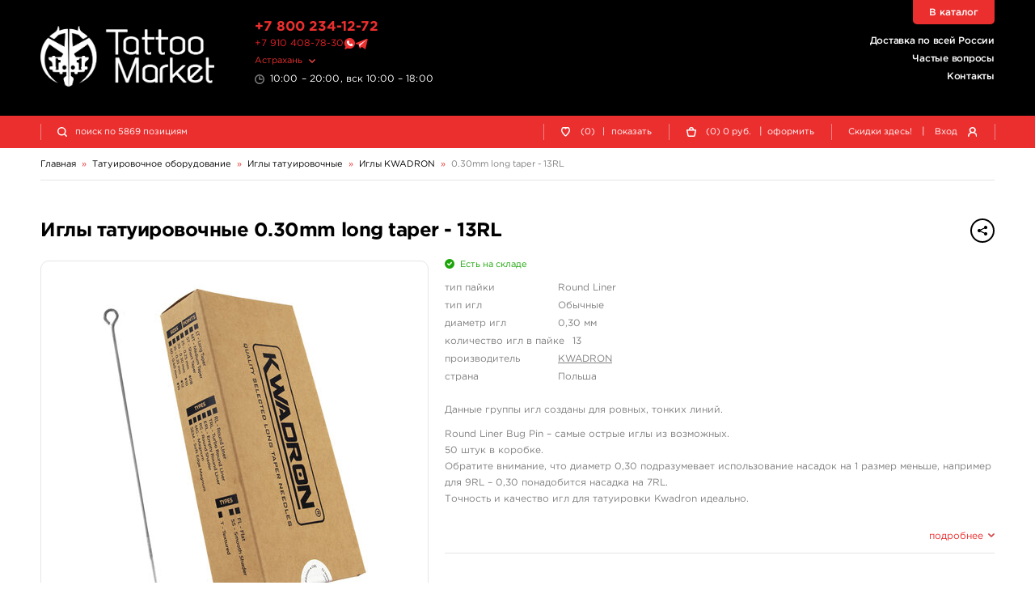

--- FILE ---
content_type: text/html; charset=UTF-8
request_url: https://ath.tattoomarket.ru/product/kwadron-0-30mm-long-taper-13rl
body_size: 8609
content:
<!DOCTYPE HTML>
<html>
<head>
<meta http-equiv="Content-Type" content="text/html; charset=utf-8">
<meta name="viewport" content="width=device-width, initial-scale=1.0, maximum-scale=1.0, user-scalable=0"/>
<title>Иглы татуировочные 0.30mm long taper - 13RL - купить в Астрахани, магазин TattooMarket</title>
<link href="/s/v_209/css/bundle.css" rel="stylesheet" type="text/css">
<script>
history.scrollRestoration = "manual";
let globalUserId;let timestamp=1768934211;
</script>
<link rel="apple-touch-icon" sizes="180x180" href="/s/img/apple-touch-icon.png">
<link rel="icon" type="image/png" sizes="32x32" href="/s/img/favicon-32x32.png">
<link rel="icon" type="image/png" sizes="16x16" href="/s/img/favicon-16x16.png">
<link rel="manifest" href="/s/img/site.webmanifest">
<link rel="mask-icon" href="/s/img/safari-pinned-tab.svg" color="#5bbad5">
<link rel="preconnect" href="https://counter.yadro.ru"/>
<link rel="preconnect" href="https://www.gstatic.com/"/>
<link rel="preconnect" href="https://mc.yandex.ru"/>
<link rel="preconnect" href="https://s.tattoomarket.ru"/>
<meta name="msapplication-TileColor" content="#ffffff">
<meta name="theme-color" content="#ffffff">
<meta name="description" content="Иглы татуировочные«0.30mm long taper - 13RL» от производителя KWADRON, Страна изготовления - Польша -  Фотографии и описание товара. Цена в Астрахани - от 368 руб. Для заказа и получения консультации звоните +7 800 234 1272" />
<link rel="canonical" href="https://ath.tattoomarket.ru/product/kwadron-0-30mm-long-taper-13rl" />
<meta property="og:title" content="Иглы татуировочные 0.30mm long taper - 13RL - купить в Астрахани, магазин TattooMarket" />
<meta property="og:type" content="website" />
<meta property="og:url" content="https://ath.tattoomarket.ru/product/kwadron-0-30mm-long-taper-13rl" />
<meta property="og:image" content="https://s.tattoomarket.ru/prod/14/3626/61278_small_1.jpg" />
<link rel="image_src" href="https://s.tattoomarket.ru/prod/14/3626/61278_small_1.jpg" />
<script defer src="/s/v_209/js/jquery-3.4.1.min.js" type="text/javascript"></script>
<script defer src="/s/v_209/js/build.js"></script>
</head>
<body>
<div class="mainwrap" id="up">
    <header class="header">
        <div class="headline-main">
            <div class="container">
                <div class="grid">
                    <div class="logo">
                        <a href="/">
                            <img src="/s/img/logo-white.png" width="2130" height="740" alt="TattooMarket"/>
                        </a>
                    </div>
                    <!-- end .logo-->
                    <div class="text-l">
                        <div class="head-tel">
                            <a href="tel:+78002341272">+7 800 234-12-72</a>
                        </div>
                        <div class="head-msg">
                            <a href="https://t.me/tattoomarketmsk" class="number">+7 910 408-78-30</a>
                            <a href="https://wa.me/79104087830" title="Tattoomarket в Whatsapp"><img src="/s/img/whatsapp.svg" alt="Whatsapp" class="what"/></a>
                            <a href="https://t.me/tattoomarketmsk" title="Tattoomarket в Telegram"><img src="/s/img/telegram.svg" alt="Telegram" class="tgm"/></a>
                        </div>
                        <!-- end .head-tel-->
                        <div class="head-select-city">
                            <div class="toggle">
                                <div>Астрахань</div>
                            </div>
                            <!-- end .toggle-->
                            <div class="head-city-popup">
                                <div class="nano">
                                    <div class="nano-content">
                                        <div class="ind"></div>
                                        <!-- end .ind-->
                                    </div>
                                    <!-- end .nano-content-->
                                </div>
                                <!-- end .nano-->
                            </div>
                            <!-- end .head-city-popup-->
                        </div>
                        <!-- end .head-select-city-->
                        <div class="head-workhours">10:00 – 20:00, вск 10:00 – 18:00</div>
                        <!-- end .head-workhours-->
                    </div>
                    <!-- end .text-l-->
                    <div class="text-r">
                        <ul class="head-links">
                            <li><a href="/delivery">Доставка по всей России</a></li>
                            <li><a href="/faq/">Частые вопросы</a></li>
                            <li><a href="/contacts/">Контакты</a></li>
                        </ul>
                        <!-- end .head-links-->
                    </div>
                    <!-- end .text-r-->
                    <a class="head-tel-mob" href="tel:+78002341272"></a><!-- end .head-tel-mob-->
                    <div class="head-sep-mob"></div>
                    <div class="head-toggle-menu">
                        <div class="pos1"></div>
                        <div class="pos2"></div>
                        <div class="pos3"></div>
                    </div>
                    <!-- end .head-toggle-menu-->
                    <div class="head-top-link"><a href="/catalog">В каталог</a></div>
                    <!-- end .head-top-link-->
                </div>
                <!-- end .grid-->
            </div>
            <!-- end .container-->
        </div>
        <!-- end .headline-main-->
        <div class="headline-sub">
            <div class="place"></div>
            <div class="in">
                <div class="container">
                    <div class="grid head-panel">
    <div class="col head-search-place">
        <form class="head-search" method="GET" action="/search/">
            <div class="head-search-in">
                <div class="pic"></div>
                <input class="input-search" type="search" name="q"
                       value=""
                       placeholder="поиск по 5869 позициям">
                <button class="go" type="submit">найти</button>
                <div class="close"></div>
                <div class="head-search-results">
                    <div class="nano">
                        <div class="nano-content">
                            <div class="ind">
                                <div style="height: 110px;"></div>
                            </div>
                            <!-- end .ind-->
                        </div>
                        <!-- end .nano-content-->
                    </div>
                    <!-- end .nano-->
                </div>
                <!-- end .head-search-results-->
            </div>
            <!-- end .head-search-in-->
        </form>
        <!-- end .head-search-->
    </div>

            <!-- end .col-->
        <div class="col">
            <div class="head-profile-links">
                <a class="el auth-required-feature">
                    <div class="pic"><img src="/s/img/heart-empty-white.svg" alt=""/></div>
                    <!-- end .pic-->

                    <div class="num">0</div>
                    <div class="text hide-550">
                        (0)<span class="hide-750">&nbsp;<span class="sep">|</span> показать</span></div>
                </a><!-- end .el-->
            </div>
            <!-- end .head-profile-links-->
        </div>
        <!-- end .col-->
        <div class="col">
            <div class="head-profile-links cart-header-container">
                <a class="el" href="/cabinet/cart">
                    <div class="pic"><img src="/s/img/cart-empty-white.svg" alt=""/></div>
                    <!-- end .pic-->
                    <div class="num amount">0</div>
                </a>
                <div class="text hide-550 group-container">
                    <a class="el" href="/cabinet/cart">
                        (<span class="amount">0</span>)
                        <span class="price">0</span>
                        руб.
                    </a>
                    <span class="hide-750 group-container">&nbsp;
                        <span class="sep">|</span>
                        <a class="el"   href="/cabinet/order">оформить</a>
                    </span>
                </div>
            </div>
            <!-- end .head-profile-links-->
        </div>
        <!-- end .col-->
        <div class="col">
            <div class="head-profile-links">
                <a class="el hide-550" href="/discounts">
                                        <div class="text">Скидки здесь!</div>
                </a>
                <!-- end .el-->
                <span class="sep hide-750">|</span> <span class="el modal-form" data-modal-form="modal-login">
                    <div class="text hide-750">Вход</div>
                    <div class="pic"><img src="/s/img/user-white.svg" alt=""/></div>
                    <!-- end .pic-->
                </span><!-- end .el-->
            </div>
            <!-- end .head-profile-links-->
        </div>
        <!-- end .col-->
    
</div>
<!-- end .grid-->
                </div>
                <!-- end .container-->
            </div>
            <!-- end .in-->
        </div>
        <!-- end .headline-sub-->
        <div class="mob-menu">
            <div class="container">
                <ul>
                    <li class="el"><a class="link" href="/cabinet/cart">
                            <div class="pic"><img src="/s/img/menu-cart.svg" alt=""/></div>
                            Корзина </a><!-- end .link-->
                    </li>
                    <!-- end .el-->
                                            <li class="el"><span class="link link-like auth-required-feature">
                            <div class="pic"><img src="/s/img/menu-heart.svg" alt=""/></div>
                            Отложенные товары </span><!-- end .link-->
                        </li>
                    
                    <!-- end .el-->
                    <li class="el">
                        <a class="link" href="/faq/">
                            <div class="pic">
                                <img src="/s/img/menu-faq.png" alt=""/>
                            </div>
                            Частые вопросы </a>
                        <!-- end .link-->
                    </li>
                    <!-- end .el-->
                    <li class="el"><a class="link" href="/discounts">
                            <div class="pic"><img src="/s/img/menu-discounts.svg" alt=""/></div>
                            Скидки здесь! </a><!-- end .link-->
                    </li>
                    <!-- end .el-->
                    <li class="el"><a class="link" href="/contacts">
                            <div class="pic"><img src="/s/img/menu-contacts.svg" alt=""/></div>
                            Контакты </a><!-- end .link-->
                    </li>

                    <!-- end .el-->
                    <li class="el mobile-user-menu hidden">
                        <div class="link toggle">
                            <div class="pic"><img src="/s/img/menu-profile.svg" alt=""/></div>
                            Личный кабинет
                        </div>
                        <!-- end .link-->
                        <div class="in">
                            <ul>
                                <li><a class="link-in" href="/cabinet/orders">
                                        <div>Мои заказы</div>
                                    </a><!-- end .link-in--></li>
                                <li><a class="link-in" href="/cabinet/billing">
                                        <div>Мой кошелек</div>
                                    </a><!-- end .link-in--></li>
                                <li><a class="link-in" href="/cabinet/profile">
                                        <div>Мой профиль</div>
                                    </a><!-- end .link-in--></li>
                                <li><a class="link-in" href="/cabinet/settings">
                                        <div>Мои настройки</div>
                                    </a><!-- end .link-in--></li>
                                <li><a class="link-in" href="/auth/logout">
                                        <div class="pic"><img src="/s/img/menu-exit.svg" alt=""/></div>
                                        <div>Выход</div>
                                    </a><!-- end .link-in--></li>
                            </ul>
                        </div>
                        <!-- end .in-->
                    </li>
                    <!-- end .el-->
                </ul>
                <div class="additional">
                    <ul>
                        <li><a href="/about">О компании</a></li>
                        <li><a href="/articles">Журнал</a></li>
                        <li><a href="/payment">Оплата заказов</a></li>
                        <li><a href="/delivery">Доставка заказов</a></li>
                        <li><a href="/return">Возврат товара</a></li>
                        <li><a href="/faq/">Частые вопросы</a></li>
                        <li><a href="/contacts/">Контакты</a></li>
                        <li><a href="/feedback/">Отзывы</a></li>
                    </ul>
                </div>
                <!-- end .additional-->
            </div>
            <!-- end .container-->
        </div>
        <!-- end .mob-menu-->
    </header>
    <!-- end .header-->

    <div class="content">
    <div class="container" itemscope itemtype="https://schema.org/BreadcrumbList">
        <nav class="path">
            <div class="path-el" itemprop="itemListElement" itemscope itemtype="https://schema.org/ListItem">
                <a itemprop="item" href="/"><span itemprop="name">Главная</span></a>
                <meta itemprop="position" content="1" />
            </div>
            <div class="path-arr">»</div>
                            <div class="path-el" itemprop="itemListElement" itemscope itemtype="https://schema.org/ListItem">
                                                                        <a itemprop="item" class="toggle" href="/catalog/tatuirovochnoe-oborudovanie">
                                <span itemprop="name">Татуировочное оборудование</span>
                            </a>
                            <meta itemprop="position" content="2" />
                            <div class="path-popup">
                                <div class="nano has-scrollbar" style="height: 251px;">
                                    <div class="nano-content" tabindex="0" style="right: -15px;">
                                        <div class="ind">
                                                                                            <a class="link "
                                                   href="/catalog/tattoo-nabory">
                                                    Татуировочные наборы                                                </a><!-- end .link-->
                                                                                            <a class="link "
                                                   href="/catalog/tatuirovochnye-mashinki">
                                                    Татуировочные машинки                                                </a><!-- end .link-->
                                                                                            <a class="link "
                                                   href="/catalog/istochniki-pitaniya">
                                                    Источники питания                                                </a><!-- end .link-->
                                                                                            <a class="link "
                                                   href="/catalog/pedali-klip-kordy">
                                                    Педали, клип-корды                                                </a><!-- end .link-->
                                                                                            <a class="link "
                                                   href="/catalog/barernaya-zashita">
                                                    Барьерная защита                                                </a><!-- end .link-->
                                                                                            <a class="link "
                                                   href="/catalog/ruchki-derzhateli">
                                                    Ручки-держатели                                                </a><!-- end .link-->
                                                                                            <a class="link "
                                                   href="/catalog/nosiki-leiki">
                                                    Наконечники                                                </a><!-- end .link-->
                                                                                            <a class="link active"
                                                   href="/catalog/igly-tatuirovochnye">
                                                    Иглы татуировочные                                                </a><!-- end .link-->
                                                                                            <a class="link "
                                                   href="/catalog/kartridzhi-tatuirovochnye">
                                                    Картриджи татуировочные                                                </a><!-- end .link-->
                                                                                            <a class="link "
                                                   href="/catalog/shtangi-rezinki">
                                                    Штанги, резинки                                                </a><!-- end .link-->
                                                                                            <a class="link "
                                                   href="/catalog/zapchasti-dlya-tatu-mashinok">
                                                    Запчасти для тату машинок                                                </a><!-- end .link-->
                                                                                            <a class="link "
                                                   href="/catalog/kolpachki-podstavki">
                                                    Колпачки, подставки, миксеры для краски                                                </a><!-- end .link-->
                                                                                            <a class="link "
                                                   href="/catalog/sredstva-uhoda">
                                                    Средства ухода                                                </a><!-- end .link-->
                                                                                            <a class="link "
                                                   href="/catalog/dezinfekciya">
                                                    Дезинфекция                                                </a><!-- end .link-->
                                                                                            <a class="link "
                                                   href="/catalog/transfernaya-bumaga-i-prinadlezhnosti">
                                                    Трансферная бумага и принадлежности                                                </a><!-- end .link-->
                                                                                            <a class="link "
                                                   href="/catalog/iskusstvennaya-kozha-i-manekeny">
                                                    Искусственная кожа и манекены                                                </a><!-- end .link-->
                                                                                            <a class="link "
                                                   href="/catalog/perchatki">
                                                    Перчатки                                                </a><!-- end .link-->
                                                                                            <a class="link "
                                                   href="/catalog/sprjei-batly">
                                                    Спрэй-батлы                                                </a><!-- end .link-->
                                                                                    </div>
                                    </div>
                                    <!-- end .nano-content-->
                                    <div class="nano-pane">
                                        <div class="nano-slider"
                                             style="height: 46px; transform: translate(0px, 0px);"></div>
                                    </div>
                                </div>
                                <!-- end .nano-->
                            </div>
                                                            </div>
                <!-- end .path-el-->
                                    <div class="path-arr">»</div>
                                            <div class="path-el" itemprop="itemListElement" itemscope itemtype="https://schema.org/ListItem">
                                                                        <a itemprop="item" class="toggle" href="/catalog/igly-tatuirovochnye">
                                <span itemprop="name">Иглы татуировочные</span>
                            </a>
                            <meta itemprop="position" content="3" />
                            <div class="path-popup">
                                <div class="nano has-scrollbar" style="height: 251px;">
                                    <div class="nano-content" tabindex="0" style="right: -15px;">
                                        <div class="ind">
                                                                                            <a class="link "
                                                   href="/catalog/excalibur-professional">
                                                    EXCALIBUR Professional                                                </a><!-- end .link-->
                                                                                            <a class="link active"
                                                   href="/catalog/kwadron">
                                                    Иглы KWADRON                                                </a><!-- end .link-->
                                                                                            <a class="link "
                                                   href="/catalog/igly-ne-napayannye">
                                                    Иглы не напаянные                                                </a><!-- end .link-->
                                                                                    </div>
                                    </div>
                                    <!-- end .nano-content-->
                                    <div class="nano-pane">
                                        <div class="nano-slider"
                                             style="height: 46px; transform: translate(0px, 0px);"></div>
                                    </div>
                                </div>
                                <!-- end .nano-->
                            </div>
                                                            </div>
                <!-- end .path-el-->
                                    <div class="path-arr">»</div>
                                            <div class="path-el" itemprop="itemListElement" itemscope itemtype="https://schema.org/ListItem">
                                                                        <a itemprop="item" href="/catalog/kwadron">
                                <span itemprop="name">Иглы KWADRON</span>
                            </a>
                                                            </div>
                <!-- end .path-el-->
                                    <div class="path-arr">»</div>
                                            <div class="path-el" itemprop="itemListElement" itemscope itemtype="https://schema.org/ListItem">
                                            <a itemprop="item" class="grey" href="/product/kwadron-0-30mm-long-taper-13rl">
                            <span itemprop="name">0.30mm long taper - 13RL</span>
                        </a>
                                    </div>
                <!-- end .path-el-->
                                    </nav>
        <!-- end .path-->
    </div>
<div class="container full item-card" itemscope itemtype="https://schema.org/Product">
    <div class="item-card-head">
        <div class="main-title">
            <h1 class="h2" itemprop="name">Иглы татуировочные 0.30mm long taper - 13RL</h1>
            <div class="small-text right">
                <div class="share">
                    <div class="btn btn-rounded btn-small btn-border-dark toggle">
                        <span class="btn-pic">
                            <img src="/s/img/share-hover.png" width="32" height="32" alt=""/>
                            <img src="/s/img/share-dark.png" width="32" height="32" alt=""/>
                        </span>
                    </div>
                    <!-- end .toggle-->
                    <div class="popup share-popup"
                         data-title="Иглы татуировочные 0.30mm long taper - 13RL"
                         data-description="&lt;p&gt;Данные группы игл созданы для ровных, тонких линий.&amp;nbsp;
&lt;/p&gt;&lt;p&gt;Round Liner Bug Pin – самые острые иглы из возможных. &lt;br&gt;50 штук в коробке. &lt;br&gt;
Обратите внимание, что диаметр 0,30 подразумевает использование насадок на 1 размер меньше, например для 9RL – 0,30 понадобится насадка на 7RL. &lt;br&gt;
Точность и качество игл для татуировки Kwadron идеально. &lt;br&gt;
Сделанные из импортной стали высшей пробы, прошедшие тройной аудит качества – иглы для татуировки Kwadron просто созданы для ровных и четких линий. &lt;/p&gt;"
                         data-preview="https://s.tattoomarket.ru/prod/14/3626/61278_big.jpg"
                         data-height="400" >
                        <div class="close"></div>
                        <div class="t">Поделиться</div>
                        <div class="ind">
                            <a class="link share" data-type="vk" rel="nofolow">ВКонтакте
                                <div class="pic">
                                    <img src="/s/img/soc/vk.png" width="2312" height="2306" alt=""/>
                                </div>
                            </a><!-- end .link-->
                            <a class="link share" data-type="ok" rel="nofolow">Одноклассники
                                <div class="pic">
                                    <img src="/s/img/soc/ok.png" width="2312" height="2306" alt=""/>
                                </div>
                            </a><!-- end .link-->
s                            <a class="link share" data-type="lj" rel="nofolow">Livejournal
                                <div class="pic">
                                    <img src="/s/img/soc/lj.png" width="2312" height="2306" alt=""/>
                                </div>
                            </a><!-- end .link-->
                        </div>
                        <!-- end .docs-->
                    </div>
                    <!-- end .popup-->
                </div>
                <!-- end .share-->
            </div>
            <!-- end .small-text-->
        </div>
        <!-- end .main-title-->
    </div>
    <!-- end .item-card-head-->
    <div class="item-card-body">
        <div class="item-card-info">
            <div class="item-card-max">
                                    <div class="avail green" >
                        <link itemprop="availability" href="https://schema.org/InStock" />Есть на складе</div>
                                <!-- end .avail-->
                <ul class="info-list">
                                            <li>
                            <div class="l">тип пайки</div>
                            <div>Round Liner</div>
                        </li>
                                            <li>
                            <div class="l">тип игл</div>
                            <div>Обычные</div>
                        </li>
                                            <li>
                            <div class="l">диаметр игл</div>
                            <div>0,30 мм</div>
                        </li>
                                            <li>
                            <div class="l">количество игл в пайке</div>
                            <div>13</div>
                        </li>
                                            <li>
                            <div class="l">производитель</div>
                            <div><a href="/brand/kwadron">KWADRON</a></div>
                        </li>
                        <li>
                            <div class="l">страна</div>
                            <div>Польша</div>
                        </li>
                                    </ul>
                <!-- end .info-list-->

                <div class="description" itemprop="description">
                    <p>Данные группы игл созданы для ровных, тонких линий.&nbsp;
</p><p>Round Liner Bug Pin – самые острые иглы из возможных. <br>50 штук в коробке. <br>
Обратите внимание, что диаметр 0,30 подразумевает использование насадок на 1 размер меньше, например для 9RL – 0,30 понадобится насадка на 7RL. <br>
Точность и качество игл для татуировки Kwadron идеально. <br>
Сделанные из импортной стали высшей пробы, прошедшие тройной аудит качества – иглы для татуировки Kwadron просто созданы для ровных и четких линий. </p>                </div>

                <div class="toggle-more">
                    <span><span class="for-close">подробнее</span><span class="for-open">свернуть</span></span>
                </div>
                <div class="hr"></div>

                                <div class="item-info-labels">
                    <div class="info-labels">
                                            </div>
                    <!-- end .info-labels-->
                </div>
                                    <!-- end .item-info-labels-->
                    <div class="item-buy">
                        <div class="price" itemprop="offers" itemscope itemtype="https://schema.org/Offer">
                                                        <!-- end .addit-->
                            от <strong class="big" itemprop="price">368</strong> <span itemprop="priceCurrency" content="RUB">руб.</span>
                        </div>
                        <!-- end .price-->
                        <div class="btns"
                             data-product="3626"
                             data-prop="0">
                                                            <div class="toggle-table">
                                    <div class="btn btn-rounded btn-medium btn-red">
                                        <span class="btn-pic"></span>таблица цен
                                    </div>
                                </div>
                                <!-- end .toggle-table-->
                                                    </div>
                        <!-- end .btns-->
                    </div>
                    <!-- end .item-buy-->
                            </div>
                            <!-- end .item-card-max-->
                <div class="item-table">
                    <div class="prices-table prices-table_retail">
    <div class="prices-table-wrap">
        <table>
            <thead>
            <tr>
                <th>
                    <div>Свойство</div>
                </th>
                <th>
                    <div>Цена</div>
                </th>
                                <th class="center">
                                            <div>Количество</div>
                                    </th>
                                    <th>
                        <div></div>
                    </th>
                            </tr>
            </thead>
            <tbody>
                            <tr class="prices-table-item "
                    data-product="3626"
                    data-prop="22"
                >
                    <td>
                        <div>5 шт</div>
                    </td>
                    <td class="nowrap prices-table__price">                        <div>368 руб.</div>
                    </td>
                                        <td class="center prices-table__controls">
                        <div class="small">
                                                            <div class="add-to-basket-wrap ">
                                    <a class="btn btn-rounded btn-smaller btn-red add-to-basket-btn">
                                        <span class="btn-pic"><img src="/s/img/cart-empty-white.svg" alt=""/></span>купить
                                    </a>
                                </div>
                                <div class="num hidden">
                                    <div class="input-num">
                                        <div class="minus"></div>
                                        <input type="text" pattern="\d*"
                                               name="basket-amount"
                                               data-max="11"
                                               value="0">
                                        <div class="plus"></div>
                                    </div>
                                </div>
                                                    </div>
                    </td>
                                            <td class="w12">
                            <div>
                                <a class="mini-link link-bookmark btn-bookmark  ">
                                    <div></div>
                                </a>
                                <a class="mini-link link-cart-remove btn-remove hidden">
                                    <div></div>
                                </a>
                            </div>
                        </td>
                                    </tr>
                            <tr class="prices-table-item "
                    data-product="3626"
                    data-prop="23"
                >
                    <td>
                        <div>10 шт</div>
                    </td>
                    <td class="nowrap prices-table__price">                        <div>736 руб.</div>
                    </td>
                                        <td class="center prices-table__controls">
                        <div class="small">
                                                            <div class="add-to-basket-wrap ">
                                    <a class="btn btn-rounded btn-smaller btn-red add-to-basket-btn">
                                        <span class="btn-pic"><img src="/s/img/cart-empty-white.svg" alt=""/></span>купить
                                    </a>
                                </div>
                                <div class="num hidden">
                                    <div class="input-num">
                                        <div class="minus"></div>
                                        <input type="text" pattern="\d*"
                                               name="basket-amount"
                                               data-max="8"
                                               value="0">
                                        <div class="plus"></div>
                                    </div>
                                </div>
                                                    </div>
                    </td>
                                            <td class="w12">
                            <div>
                                <a class="mini-link link-bookmark btn-bookmark  ">
                                    <div></div>
                                </a>
                                <a class="mini-link link-cart-remove btn-remove hidden">
                                    <div></div>
                                </a>
                            </div>
                        </td>
                                    </tr>
                            <tr class="prices-table-item "
                    data-product="3626"
                    data-prop="13"
                >
                    <td>
                        <div>50 шт (коробка)</div>
                    </td>
                    <td class="nowrap prices-table__price">                        <div>3 500 руб.</div>
                    </td>
                                        <td class="center prices-table__controls">
                        <div class="small">
                                                            <div class="add-to-basket-wrap ">
                                    <a class="btn btn-rounded btn-smaller btn-red add-to-basket-btn">
                                        <span class="btn-pic"><img src="/s/img/cart-empty-white.svg" alt=""/></span>купить
                                    </a>
                                </div>
                                <div class="num hidden">
                                    <div class="input-num">
                                        <div class="minus"></div>
                                        <input type="text" pattern="\d*"
                                               name="basket-amount"
                                               data-max="3"
                                               value="0">
                                        <div class="plus"></div>
                                    </div>
                                </div>
                                                    </div>
                    </td>
                                            <td class="w12">
                            <div>
                                <a class="mini-link link-bookmark btn-bookmark  ">
                                    <div></div>
                                </a>
                                <a class="mini-link link-cart-remove btn-remove hidden">
                                    <div></div>
                                </a>
                            </div>
                        </td>
                                    </tr>
                        </tbody>
        </table>
    </div>
    <!-- end .prices-table-wrap-->
</div>
<!-- end .prices-table-->
                </div>
                    </div>
        <!-- end .item-card-info-->
        <div class="item-card-l">
            <div class="item-photos">
                <div class="hold-swiper">
                    <div class="swiper-container slider-item-photos">
                        <div class="swiper-wrapper">
                                                            <div class="swiper-slide">
                                    <div class="item-card-photo">
                                        <img itemprop="image" loading="lazy" src="https://s.tattoomarket.ru/prod/14/3626/61278_big.jpg"
                                             width="470"
                                             height="470"
                                             alt="Иглы татуировочные 0.30mm long taper - 13RL"/>
                                    </div>
                                    <!-- end .item-card-photo-->
                                </div>
                                                            <div class="swiper-slide">
                                    <div class="item-card-photo">
                                        <img itemprop="image" loading="lazy" src="https://s.tattoomarket.ru/prod/14/3626/61279_big.jpg"
                                             width="470"
                                             height="470"
                                             alt="Иглы татуировочные 0.30mm long taper - 13RL"/>
                                    </div>
                                    <!-- end .item-card-photo-->
                                </div>
                                                            <div class="swiper-slide">
                                    <div class="item-card-photo">
                                        <img itemprop="image" loading="lazy" src="https://s.tattoomarket.ru/prod/14/3626/61280_big.jpg"
                                             width="470"
                                             height="470"
                                             alt="Иглы татуировочные 0.30mm long taper - 13RL"/>
                                    </div>
                                    <!-- end .item-card-photo-->
                                </div>
                                                            <div class="swiper-slide">
                                    <div class="item-card-photo">
                                        <img itemprop="image" loading="lazy" src="https://s.tattoomarket.ru/prod/14/3626/61281_big.jpg"
                                             width="470"
                                             height="470"
                                             alt="Иглы татуировочные 0.30mm long taper - 13RL"/>
                                    </div>
                                    <!-- end .item-card-photo-->
                                </div>
                                                    </div>
                        <!-- end .swiper-wrapper-->
                    </div>
                    <!-- end .swiper-container-->
                    <div class="swiper-arr swiper-prev swiper-button-disabled"></div>
                    <div class="swiper-arr swiper-next"></div>
                </div>
                <!-- end .hold-swiper-->
                            </div>
            <!-- end .item-photos-->
        </div>
        <!-- end .item-card-l-->

    </div>
    <!-- end .item-card-body-->
    <div class="item-card-sep"></div>
</div>
<!-- end .container-->
<!-- end .section-items-->
</div>
<!-- end .content-->

<footer class="footer">
    <div class="container">
        <div class="grid">
            <div class="col foot-hold-logo">
                <div class="in nowrap">
                    <div class="logo">
                        <a href="/"><img src="/s/img/logo-red.png" width="2130" height="740" alt="TattooMarket"/></a>
                    </div>
                    <div class="head-msg">
                        <a href="tel:+7 800 234 1272" class="number">+7 800 234 1272</a>
                        <a href="https://wa.me/79104087830" title="Tattoomarket в Whatsapp"><img src="/s/img/whatsapp.svg" alt="Whatsapp" class="what"></a>
                        <a href="https://t.me/tattoomarketmsk" title="Tattoomarket в Telegram"><img src="/s/img/telegram.svg" alt="Telegram" class="tgm"></a>
                    </div>
                    <div class="head-workhours">10:00 – 20:00, вск 10:00 – 18:00</div>
                    <!-- end .logo-->
                    <div class="copy">© 1999-2026, Tattoo Market</div>
                    <!-- end .copy-->
                </div>
                <!-- end .in-->
            </div>
            <!-- end .col-->
            <div class="col foot-hold-links">
                <div class="in nowrap">
                    <ul class="foot-links">
                        <li><a href="/about">О компании</a></li>
                        <li><a href="/articles">Статьи</a></li>
                                                <li><a href="/discounts">Скидки</a></li>
                    </ul>
                </div>
                <!-- end .in-->
                <div class="in nowrap">
                    <ul class="foot-links">
                        <li><a href="/payment">Оплата заказов</a></li>
                        <li><a href="/delivery">Доставка заказов</a></li>
                        <li><a href="/return">Возврат товара</a></li>
                        <li><a href="/repair/">Ремонт тату-машинок</a></li>
                    </ul>
                </div>
                <!-- end .in-->
                <div class="in nowrap">
                    <ul class="foot-links">
                        <li><a href="/faq/">Частые вопросы</a></li>
                        <li><a href="/feedback/">Отзывы</a></li>
                        <li><a href="/blog">Блог</a></li>
                    </ul>
                </div>
                <!-- end .in-->
                <div class="in">
                    <ul class="foot-links">
                        <li><a href="/contacts/">Контакты</a></li>
                        <li><a href="/privacyPolicy">Обработка персональных данных</a></li>
                    </ul>
                </div>
            </div>
            <!-- end .col-->
            <div class="col foot-hold-info">
                <div class="in nowrap">
                    <div class="foot-title">Следуйте за нами</div>
                    <ul class="foot-soc">
                        <li>
                            <a rel="nofollow" href="https://vk.com/tattoomarket" target="_blank">
                                <span class="color-vk">ВКонтакте</span>
                                <sup>
                                    <span class="for-hover">подпишись</span>
                                    <span class="for-norm">20 413</span>
                                </sup>
                            </a>
                        </li>
                    </ul>
                </div>
                <!-- end .in-->
                <div class="in nowrap">
                    <div class="foot-title">Принимаем к оплате</div>
                    <ul class="foot-payments">
                        <li>
                            <a rel="nofollow" href="https://uniteller.ru" target="_blank">
                                <img class="sbp" src="/s/img/payments/sbp.png" width="71" height="40" alt="СБП"/>
                                <img class="sbp" src="/s/img/payments/sbp-red.png" width="71" height="40" alt="СБП"/></a>
                        </li>
                        <li>
                            <a rel="nofollow" href="https://uniteller.ru" target="_blank">
                                <img src="/s/img/payments/mir.png" width="140" height="40" alt="МИР"/>
                                <img src="/s/img/payments/mir-red.png" width="140" height="40" alt="МИР"/></a>
                        </li>
                        <li>
                            <a rel="nofollow" href="https://uniteller.ru" target="_blank">
                                <img src="/s/img/payments/visa.png" width="124" height="40" alt="Visa"/>
                                <img src="/s/img/payments/visa-red.png" width="124" height="40" alt="Visa"/></a>
                        </li>
                        <li>
                            <a rel="nofollow" href="https://uniteller.ru" target="_blank">
                                <img src="/s/img/payments/mastercard.png" width="68" height="40" alt="Mastercard"/>
                                <img src="/s/img/payments/mastercard-red.png" width="68" height="40" alt="Mastercard"/></a>
                        </li>
                        <li>
                            <a rel="nofollow" href="https://uniteller.ru" target="_blank">
                                <img src="/s/img/payments/uniteller.png" width="108" height="40" alt="Uniteller"/>
                                <img src="/s/img/payments/uniteller-red.png" width="108" height="40" alt="Uniteller"/></a>
                        </li>
                    </ul>
                    <!-- end .foot-payments-->
                    <div class="counter">
                        <!--LiveInternet counter--><a rel="nofollow" href="//www.liveinternet.ru/click"
target="_blank"><img id="licntB710" width="31" height="31" style="border:0"
title="LiveInternet"
src="[data-uri]"
alt=""/></a><script>(function(d,s){d.getElementById("licntB710").src=
"//counter.yadro.ru/hit?t44.5;r"+escape(d.referrer)+
((typeof(s)=="undefined")?"":";s"+s.width+"*"+s.height+"*"+
(s.colorDepth?s.colorDepth:s.pixelDepth))+";u"+escape(d.URL)+
";h"+escape(d.title.substring(0,150))+";"+Math.random()})
(document,screen)</script><!--/LiveInternet-->
                    </div>
                    <!-- end .foot-full-->
                </div>
                <!-- end .in-->
            </div>
            <!-- end .col-->
        </div>
        <!-- end .grid-->
    </div>
    <!-- end .container-->
</footer>
<!-- end .footer-->
<div class="outtaHere">
    <div class="modal modal-form" id="modal-reg" data-form-url="/auth/register/json">
        <div class="content-wrap" style="min-height: 770px"></div>
    </div>
    <!-- end .modal-->
    <div class="modal modal-form-small" id="modal-login" data-form-url="/auth/login/json">
        <div class="content-wrap" style="min-height: 350px"></div>
    </div>
    <!-- end .modal-->
    <div class="modal modal-form-small" id="modal-pass" data-form-url="/auth/remind/json">
        <div class="content-wrap" style="min-height: 330px"></div>
    </div>
    <!-- end .modal-->
    <div class="modal modal-form-small" id="modal-pass-sent">
        <div class="content-wrap">
            <div class="main-title">
                <div class="h2">Восстановление пароля</div>
            </div>
            <div class="center">
                Новый пароль отправлен
                на Ваш e-mail адрес.
            </div>
            <div class="form-submit center">
                <span class="btn btn-rounded btn-red btn-medium link-modal" data-modal="modal-login">
                    Войти на сайт
                </span>
            </div>
        </div>
        <!-- end .main-form-->
    </div>
    <!-- end .modal-->

    <div class="modal" id="modal-catalog-product">
        <div class="content-wrap" style="min-height: 600px"></div>
    </div>
</div>
</div>
<!-- Yandex.Metrika counter -->
<script type="text/javascript" >
   (function(m,e,t,r,i,k,a){m[i]=m[i]||function(){(m[i].a=m[i].a||[]).push(arguments)};
   m[i].l=1*new Date();
   for (var j = 0; j < document.scripts.length; j++) {if (document.scripts[j].src === r) { return; }}
   k=e.createElement(t),a=e.getElementsByTagName(t)[0],k.async=1,k.src=r,a.parentNode.insertBefore(k,a)})
   (window, document, "script", "https://mc.yandex.ru/metrika/tag.js", "ym");

   ym(37998035, "init", {
        clickmap:true,
        trackLinks:true,
        accurateTrackBounce:true,
        webvisor:true,
        trackHash:true,
        ecommerce:"dataLayer"
   });
</script>
<noscript><div><img src="https://mc.yandex.ru/watch/37998035" style="position:absolute; left:-9999px;" alt="" /></div></noscript>
<!-- /Yandex.Metrika counter -->
</body>
</html>


--- FILE ---
content_type: image/svg+xml
request_url: https://ath.tattoomarket.ru/s/img/cart-empty-white.svg
body_size: 2955
content:
<svg xmlns="http://www.w3.org/2000/svg" width="12" height="12" viewBox="0 0 12 12">
  <metadata><?xpacket begin="﻿" id="W5M0MpCehiHzreSzNTczkc9d"?>
<x:xmpmeta xmlns:x="adobe:ns:meta/" x:xmptk="Adobe XMP Core 5.6-c140 79.160451, 2017/05/06-01:08:21        ">
   <rdf:RDF xmlns:rdf="http://www.w3.org/1999/02/22-rdf-syntax-ns#">
      <rdf:Description rdf:about=""/>
   </rdf:RDF>
</x:xmpmeta>
                                                                                                    
                                                                                                    
                                                                                                    
                                                                                                    
                                                                                                    
                                                                                                    
                                                                                                    
                                                                                                    
                                                                                                    
                                                                                                    
                                                                                                    
                                                                                                    
                                                                                                    
                                                                                                    
                                                                                                    
                                                                                                    
                                                                                                    
                                                                                                    
                                                                                                    
                                                                                                    
                           
<?xpacket end="w"?></metadata>
<defs>
    <style>
      .cls-1 {
        fill: #fff;
        fill-rule: evenodd;
      }
    </style>
  </defs>
  <path id="Cart_Icon" data-name="Cart Icon" class="cls-1" d="M1217.87,109.633h0l-1.21,6.035a1.691,1.691,0,0,1-1.61,1.332h-6.29a1.67,1.67,0,0,1-1.6-1.332l-1.22-6.035a1.329,1.329,0,0,1,1.32-1.633h1.65a3,3,0,0,1,6,0h1.64A1.329,1.329,0,0,1,1217.87,109.633Zm-9.27,5.733a0.216,0.216,0,0,0,.16.134h6.29a0.2,0.2,0,0,0,.16-0.134l0.3-1.354h-7.19l0.28,1.354h0Zm3.31-8.866h0a1.5,1.5,0,0,0-1.5,1.5h3A1.5,1.5,0,0,0,1211.91,106.5Zm-4.5,3,0.01,0h0l0.9,4.512h7.19l0.89-4.517h-8.99Z" transform="translate(-1205.91 -105)"/>
</svg>


--- FILE ---
content_type: image/svg+xml
request_url: https://ath.tattoomarket.ru/s/img/clock-white.svg
body_size: 2759
content:
<svg xmlns="http://www.w3.org/2000/svg" width="12" height="12" viewBox="0 0 12 12">
  <metadata><?xpacket begin="﻿" id="W5M0MpCehiHzreSzNTczkc9d"?>
<x:xmpmeta xmlns:x="adobe:ns:meta/" x:xmptk="Adobe XMP Core 5.6-c140 79.160451, 2017/05/06-01:08:21        ">
   <rdf:RDF xmlns:rdf="http://www.w3.org/1999/02/22-rdf-syntax-ns#">
      <rdf:Description rdf:about=""/>
   </rdf:RDF>
</x:xmpmeta>
                                                                                                    
                                                                                                    
                                                                                                    
                                                                                                    
                                                                                                    
                                                                                                    
                                                                                                    
                                                                                                    
                                                                                                    
                                                                                                    
                                                                                                    
                                                                                                    
                                                                                                    
                                                                                                    
                                                                                                    
                                                                                                    
                                                                                                    
                                                                                                    
                                                                                                    
                                                                                                    
                           
<?xpacket end="w"?></metadata>
<defs>
    <style>
      .cls-1 {
        fill: #fff;
        fill-rule: evenodd;
      }
    </style>
  </defs>
  <path id="Clock_Icon" data-name="Clock Icon" class="cls-1" d="M381,101.994a6,6,0,1,1,6-6A6,6,0,0,1,381,101.994Zm0-10.5a4.5,4.5,0,1,0,4.5,4.5A4.5,4.5,0,0,0,381,91.495Zm3,5.25h-3A0.749,0.749,0,0,1,380.25,96V92.987a0.75,0.75,0,0,1,1.5,0v2.258H384A0.75,0.75,0,0,1,384,96.745Z" transform="translate(-375 -90)"/>
</svg>
